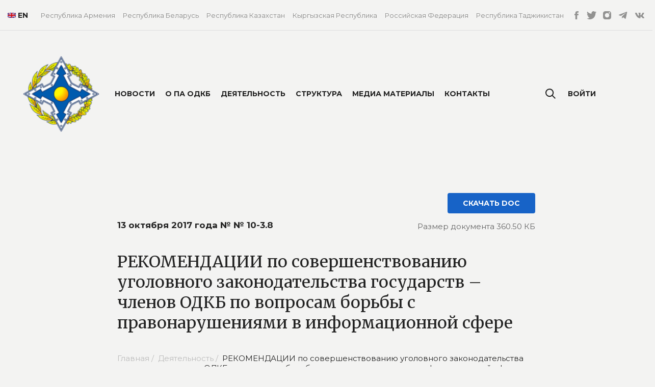

--- FILE ---
content_type: text/html; charset=utf-8
request_url: https://paodkb.org/documents/rekomendatsii-po-sovershenstvovaniyu-ugolovnogo-zakonodatelstva-gosudarstv
body_size: 9935
content:
<!DOCTYPE html>
<html class='mod_no-js' lang='ru'>
<link as='script' href='https://paodkb.org/assets/application-fb1992a0bb2e5d03ef0f04fbd89d87aa33f6a23bf2dff45d41e7e41df57fcb9a.js' rel='preload'>
<head>
<title>РЕКОМЕНДАЦИИ по совершенствованию уголовного законодательства государств – членов ОДКБ по вопросам борьбы с</title>
<meta name="image" content="https://paodkb.org/assets/sharing-278d14a8c263537df74b3201822e7c222ad5d4f176e483ee2b08a9041aec9ce0.png">
<meta charset='utf-8'>
<meta content='IE=edge' http-equiv='X-UA-Compatible'>
<meta content='width=device-width, initial-scale=1.0' name='viewport'>


<link rel="shortcut icon" type="image/x-icon" href="https://paodkb.org/assets/favicon-e0dce80e4909139440e88d6cf6090844cfef006b4c6c8207095d9ff04dcdc207.ico" />
<link rel="stylesheet" media="all" href="https://paodkb.org/assets/application-a65d0c358d24b70230dde039ce8e186c2508a58c67926cabf85e76171ebdcf7f.css" />
<script src="https://paodkb.org/assets/markup/vendors/modernizr-6ac591a8af25b822c0f6403e843dce1fccbffdb22f10247eeaf6e3c74a6c0f38.js"></script>
<meta name="csrf-param" content="authenticity_token" />
<meta name="csrf-token" content="mk45CJxuFZf6WVnuckw+x0n1O8P63Jd7O1j0r4nytlROsgSnHeipDLbnvVvREOJb1h5P9HDZ3o7JI2La4LD0XA==" />
</head>

<body class='page'>
<div class='mobile-menu' id='mobile-menu'>
<div class='mobile-menu__container'>
<ul>
<li><a href="/events">Новости</a></li>
<li>
<span class='js-mobile-menu-toggle'>О ПА ОДКБ</span>
<ul>
<li><a href="/about">Об организации</a></li>
<li><a href="/participants_and_observers">Государства-члены, партнеры и наблюдатели</a></li>
<li><a href="/partners">Сотрудничество с&nbsp;организациями</a></li>
<li><a href="/lawmaking">Документы, регламентирующие деятельность ПА ОДКБ</a></li>
</ul>
</li>
<li>
<span class='js-mobile-menu-toggle'>Деятельность</span>
<ul>
<li><a href="/documents">Законодательная</a></li>
<li><a href="/monitoring">Военно&nbsp;- политический мониторинг</a></li>
<li><a href="/international_activity">Международное сотрудничество</a></li>
<li><a href="/activities">Мероприятия</a></li>
<li><a href="/publications">Материалы мероприятий&nbsp;и издания</a></li>
</ul>
</li>
<li>
<span class='js-mobile-menu-toggle'>Структура</span>
<ul>
<li><a href="/chairman">Председатель</a></li>
<li><a href="/structures/sovet-paodkb">Совет</a></li>
<li><a href="/structures/komissii-paodkb">Постоянные комиссии</a></li>
<li><a href="/structures/drugie-struktury">Другие рабочие органы</a></li>
<li><a href="/structures/secretariat">Секретариат</a></li>
</ul>
</li>
<li>
<span class='js-mobile-menu-toggle'>Медиа материалы</span>
<ul>
<li><a href="/materials">Фото и видео</a></li>
<li><a href="/other_materials">Другие материалы</a></li>
</ul>
</li>
<li><a href="/contacts">Контакты</a></li>
</ul>
<ul>
<li>
<a class='js-open-popup' data-hover href='#signin-popup'>Войти</a>
</li>
</ul>
<ul>
<li>
<a href="/countries/republic-of-armenia">Республика Армения</a>
</li>
<li>
<a href="/countries/republic-of-belarus">Республика Беларусь</a>
</li>
<li>
<a href="/countries/republic-of-kazakhstan">Республика Казахстан</a>
</li>
<li>
<a href="/countries/republic-of-kyrgyzstan">Кыргызская Республика</a>
</li>
<li>
<a href="/countries/russian">Российская Федерация </a>
</li>
<li>
<a href="/countries/republic-of-tajikistan">Республика Таджикистан</a>
</li>
</ul>
</div>
</div>

<header class='site-header' id='site-header'>
<div class='site-header__container'>
<div class='container'>
<div class='site-header__navigate-container'>
<div class='site-header__lang'>
<a href="https://pacsto.org/documents/rekomendatsii-po-sovershenstvovaniyu-ugolovnogo-zakonodatelstva-gosudarstv"><img src="https://paodkb.org/assets/icon-en-ee9f49958f41c1831d7f7af1fad39c75db58d83ea697d999ad0521c1c8e88b1e.png" />EN</a>
</div>
<ul class='site-header__navigate'>
<li class='js-site-header-menu-item'>
<a class="false" href="/countries/republic-of-armenia">Республика Армения</a>
<div class='site-header__dropdown'>
<div class='site-header__dropdown-body'>
<div class='container'>
<div class='site-header__dropdown-container'>
<article>
<h2>
Республика Армения
<img class="flag" src="https://paodkb.org/assets/country/am-42c015d54b9dbf8bc4c957de7441f959c5d65bc414312813bd25e72904e66816.svg" width="60" height="45" />
</h2>
<div>
<p></p>
<p>Делегация Национального Собрания Республики Армения в ПА ОДКБ представлена 16 депутатами.</p>

<p>Полномочный представитель Национального Собрания Республики Армения - заместитель Ответственного секретаря ПА ОДКБ:  <a href="https://paodkb.org/structures/secretariat">Чилингарян Айк Марселович</a></p>

<p>Сайт Национального Собрания Республики Армения: <a href="http://www.parliament.am/">http://www.parliament.am/</a></p>

</div>
<footer>
<a class="link-icon link-icon--next" href="/countries/republic-of-armenia"><span data-content='Подробнее'></span>
<svg class='icon' role='img'>
<use xlink:href='/assets/icons.svg#arrow-right'></use>
</svg>
</a></footer>
</article>
<div class='site-header__person-block'>
<div class='nav-main-persons'>
<div class='nav-main-persons__grid'>
<div class='nav-main-persons__col'>
<div class='main-person'>
<div class='main-person__photo'>
<a href="/board_members/simonyan-alen-robertovich"><img src="https://paodkb.org/uploads/1651/ae972bf6a7b89bca9f973262c0d5679b/main_1651132825244.jpg" /></a>
</div>
<div class='main-person__description'>
<h6 class='main-person__name'>
<a href="/board_members/simonyan-alen-robertovich">CИМОНЯН Ален Робертович
</a></h6>
<p>
<a href="/countries/republic-of-armenia">Председатель Национального Собрания Республики Армения
</a></p>
</div>

</div>
</div>
</div>
</div>
</div>
</div>
</div>
</div>
</div>

</li>
<li class='js-site-header-menu-item'>
<a class="false" href="/countries/republic-of-belarus">Республика Беларусь</a>
<div class='site-header__dropdown'>
<div class='site-header__dropdown-body'>
<div class='container'>
<div class='site-header__dropdown-container'>
<article>
<h2>
Республика Беларусь
<img class="flag" src="https://paodkb.org/assets/country/by-bc1efd817cbc2d039974514304fd0913d533758897e92f0b75cac2ad990cee37.svg" width="60" height="45" />
</h2>
<div>
<p></p>
<p>Делегация Национального собрания Республики Беларусь в ПА ОДКБ представлена 7 депутатами Палаты представителей Национального собрания Республики Беларусь и 4 членами Совета Республики Национального собрания Республики Беларусь.</p>

<p>Полномочный представитель Национального собрания  Республики Беларусь: Хоменко Сергей Николаевич</p>

<p>Сайт Палаты представителей Национального собрания Республики Беларусь:<a href="http://house.gov.by/ru"> http://house.gov.by/ru</a></p>

<p>Сайт Совета Республики Национального собрания Республики Беларусь: <a href="http://www.sovrep.gov.by/ru/">http://www.sovrep.gov.by/ru/</a></p>

</div>
<footer>
<a class="link-icon link-icon--next" href="/countries/republic-of-belarus"><span data-content='Подробнее'></span>
<svg class='icon' role='img'>
<use xlink:href='/assets/icons.svg#arrow-right'></use>
</svg>
</a></footer>
</article>
<div class='site-header__person-block'>
<div class='nav-main-persons'>
<div class='nav-main-persons__grid'>
<div class='nav-main-persons__col'>
<div class='main-person'>
<div class='main-person__photo'>
<a href="https://paodkb.org/countries/republic-of-belarus"><img src="https://paodkb.org/uploads/1681/4e78580f8943ac468017d7cddddf9dc7/main_1681121928040.jpg" /></a>
</div>
<div class='main-person__description'>
<h6 class='main-person__name'>
<a href="https://paodkb.org/countries/republic-of-belarus">КОЧАНОВА Наталья Ивановна
</a></h6>
<p>
<a href="/countries/republic-of-belarus">Председатель Совета Республики Национального собрания Республики Беларусь

</a></p>
</div>

</div>
</div>
<div class='nav-main-persons__col'>
<div class='main-person'>
<div class='main-person__photo'>
<a href=""><img src="https://paodkb.org/uploads/1712/304f552f275e2fb68cbd3e9c5c5639f1/main_1712661405182.jpg" /></a>
</div>
<div class='main-person__description'>
<h6 class='main-person__name'>
<a href="">СЕРГЕЕНКО Игорь Петрович
</a></h6>
<p>
<a href="/countries/republic-of-belarus">Председатель Палаты представителей Национального собрания Республики Беларусь
</a></p>
</div>

</div>
</div>
</div>
</div>
</div>
</div>
</div>
</div>
</div>

</li>
<li class='js-site-header-menu-item'>
<a class="false" href="/countries/republic-of-kazakhstan">Республика Казахстан</a>
<div class='site-header__dropdown'>
<div class='site-header__dropdown-body'>
<div class='container'>
<div class='site-header__dropdown-container'>
<article>
<h2>
Республика Казахстан
<img class="flag" src="https://paodkb.org/assets/country/kz-3b095f5d253f0b886600ae55d5eda9dd22d761b9a2dc3fa52efdf74242c88913.svg" width="60" height="45" />
</h2>
<div>
<p></p>
<p>Делегация Парламента Республики Казахстан в ПА ОДКБ представлена 8 членами Сената Парламента Республики Казахстан и 8 депутатами Мажилиса Парламента Республики Казахстан.</p>

<p>Ашимбаев Маулен Сагатханулы, Кошанов Ерлан Жаканович - члены Совета Парламентской Ассамблеи ОДКБ.</p>

<p>АСАНОВ Жакип Кажманович, БЕКТАЕВ Али Абдикаримович, ЛУКИН Андрей Иванович, КУСПАН Айгуль Сайфоллакызы, НУРТАЗА Самат Русланулы, АВЕРШИН Константин Викторович, РАХИМЖАНОВ Асхат Нурмагамбетович, САДЫКОВ Аскар Аманбаевич, КУСПЕКОВ Олжас Хайроллаевич, БАЗАРБЕК Бакытжан Жумабекулы</p>

<p>Полномочный представитель Парламента Республики Казахстан - заместитель Ответственного секретаря ПА ОДКБ: <a href="https://paodkb.org/structures/secretariat">Рогалев Виктор Павлович</a></p>

<p>Сайт Сената Парламента Республики Казахстан: <a href="http://senate.parlam.kz/">http://senate.parlam.kz/</a></p>

<p>Сайт Мажилиса Парламента Республики Казахстан: <a href="http://www.parlam.kz/ru/mazhilis">http://www.parlam.kz/ru/mazhilis</a></p>

</div>
<footer>
<a class="link-icon link-icon--next" href="/countries/republic-of-kazakhstan"><span data-content='Подробнее'></span>
<svg class='icon' role='img'>
<use xlink:href='/assets/icons.svg#arrow-right'></use>
</svg>
</a></footer>
</article>
<div class='site-header__person-block'>
<div class='nav-main-persons'>
<div class='nav-main-persons__grid'>
<div class='nav-main-persons__col'>
<div class='main-person'>
<div class='main-person__photo'>
<a href="/board_members/ashimbaev-maulen-sagathanuly"><img src="https://paodkb.org/uploads/1683/379bb4ff422c55a5c41a4d7ce573e91f/main_1683191387587.jpg" /></a>
</div>
<div class='main-person__description'>
<h6 class='main-person__name'>
<a href="/board_members/ashimbaev-maulen-sagathanuly">АШИМБАЕВ Маулен Сагатханулы
</a></h6>
<p>
<a href="/countries/republic-of-kazakhstan">Председатель Сената Парламента Республики Казахстан
</a></p>
</div>

</div>
</div>
<div class='nav-main-persons__col'>
<div class='main-person'>
<div class='main-person__photo'>
<a href="/board_members/koshanov-erlan-zhakanovich"><img src="https://paodkb.org/uploads/1683/4a98d8249135a675e85d9fe1cdbed0b3/main_1683191387590.jpg" /></a>
</div>
<div class='main-person__description'>
<h6 class='main-person__name'>
<a href="/board_members/koshanov-erlan-zhakanovich">КОШАНОВ Ерлан Жаканович 
</a></h6>
<p>
<a href="/countries/republic-of-kazakhstan">Председатель Мажилиса Парламента Республики Казахстан
</a></p>
</div>

</div>
</div>
</div>
</div>
</div>
</div>
</div>
</div>
</div>

</li>
<li class='js-site-header-menu-item'>
<a class="false" href="/countries/republic-of-kyrgyzstan">Кыргызская Республика</a>
<div class='site-header__dropdown'>
<div class='site-header__dropdown-body'>
<div class='container'>
<div class='site-header__dropdown-container'>
<article>
<h2>
Кыргызская Республика
<img class="flag" src="https://paodkb.org/assets/country/kg-9ac69729ff5166af5383fc088ad3e68e4634e38661be90b678b618cba221a038.svg" width="60" height="45" />
</h2>
<div>
<p></p>
<p>Парламентская делегация Жогорку Кенеша Кыргызской Республики в ПА ОДКБ представлена 6 депутатами.</p>

<p>Глава делегации - Тургунбек уулу Нурланбек, Председатель Жогорку Кенеша Кыргызской Республики.</p>

<p>Депутаты:</p>

<p>Ашимова Динара Ашимовна</p>

<p>Ормонов Улугбек Зулпукарович</p>

<p>Сатыбалдиев Эльмурза Ракиевич</p>

<p>Алимжанова Нилуфар Якубжановна</p>

<p>Нышанов Джайлообай Данибаевич</p>

<p>Эрбаев Алишер Ташбаевич</p>

<p>Полномочный представитель Жогорку Кенеша Кыргызской Республики: Алишев Шабданбек Мурзакулович</p>

<p>Сайт Жогорку Кенеш Кыргызской Республики: <a href="http://www.kenesh.kg/">http://www.kenesh.kg/</a></p>

</div>
<footer>
<a class="link-icon link-icon--next" href="/countries/republic-of-kyrgyzstan"><span data-content='Подробнее'></span>
<svg class='icon' role='img'>
<use xlink:href='/assets/icons.svg#arrow-right'></use>
</svg>
</a></footer>
</article>
<div class='site-header__person-block'>
<div class='nav-main-persons'>
<div class='nav-main-persons__grid'>
<div class='nav-main-persons__col'>
<div class='main-person'>
<div class='main-person__photo'>
<a href="/board_members/mamytov-talant-turdumamatovich"><img src="https://paodkb.org/uploads/1709/4c850749e190b66a57a9b14e17fd0bb0/main_1709450547053.jpg" /></a>
</div>
<div class='main-person__description'>
<h6 class='main-person__name'>
<a href="/board_members/mamytov-talant-turdumamatovich">Тургунбек уулу Нурланбек
</a></h6>
<p>
<a href="/countries/republic-of-kyrgyzstan">Председатель Жогорку Кенеша Кыргызской Республики 
</a></p>
</div>

</div>
</div>
</div>
</div>
</div>
</div>
</div>
</div>
</div>

</li>
<li class='js-site-header-menu-item'>
<a class="false" href="/countries/russian">Российская Федерация </a>
<div class='site-header__dropdown'>
<div class='site-header__dropdown-body'>
<div class='container'>
<div class='site-header__dropdown-container'>
<article>
<h2>
Российская Федерация 
<img class="flag" src="https://paodkb.org/assets/country/ru-e63ab9b72af12c48ef07d6aaa383a7f3e4f18d3b6a4d7d7dfc964ce1d6264508.svg" width="60" height="45" />
</h2>
<div>
<p></p>
<p>Делегация Федерального Собрания Российской Федерации в ПА ОДКБ представлена 10 депутатами Государственной Думы Российской Федерации и 12 сенаторами Российской Федерации.</p>

<p>Полномочный представитель Федерального Собрания Российской Федерации - заместитель Ответственного секретаря ПА ОДКБ:<a href="http://188.124.36.103/structures/secretariat"> </a><a href="https://paodkb.org/structures/secretariat">Кротов Михаил Иосифович  </a></p>

<p>Сайт Государственной Думы Федерального Собрания Российской Федерации: <a href="http://duma.gov.ru/">http://duma.gov.ru/</a></p>

<p>Сайт  Совета Федерации Федерального Собрания Российской Федерации: <a href="http://council.gov.ru/">http://council.gov.ru/</a></p>

</div>
<footer>
<a class="link-icon link-icon--next" href="/countries/russian"><span data-content='Подробнее'></span>
<svg class='icon' role='img'>
<use xlink:href='/assets/icons.svg#arrow-right'></use>
</svg>
</a></footer>
</article>
<div class='site-header__person-block'>
<div class='nav-main-persons'>
<div class='nav-main-persons__grid'>
<div class='nav-main-persons__col'>
<div class='main-person'>
<div class='main-person__photo'>
<a href="/board_members/vorobiev-yuriy-leonidovich"><img src="https://paodkb.org/uploads/1577/320a5eb74e7bd24ea5ad113b43723657/main_1577444683346.jpg" /></a>
</div>
<div class='main-person__description'>
<h6 class='main-person__name'>
<a href="/board_members/vorobiev-yuriy-leonidovich">ВОРОБЬЕВ Юрий Леонидович
</a></h6>
<p>
<a href="/countries/russian">Заместитель Председателя Cовета Федерации Федерального Собрания Российской Федерации

</a></p>
</div>

</div>
</div>
<div class='nav-main-persons__col'>
<div class='main-person'>
<div class='main-person__photo'>
<a href="/board_members/volodin-vyacheslav-viktorovich"><img src="https://paodkb.org/uploads/1577/ad13e1f43a760ab8b646c83512cc667b/main_1577444683341.jpg" /></a>
</div>
<div class='main-person__description'>
<h6 class='main-person__name'>
<a href="/board_members/volodin-vyacheslav-viktorovich">ВОЛОДИН Вячеслав Викторович
</a></h6>
<p>
<a href="/countries/russian">Председатель Государственной Думы Федерального Собрания Российской Федерации
</a></p>
</div>

</div>
</div>
</div>
</div>
</div>
</div>
</div>
</div>
</div>

</li>
<li class='js-site-header-menu-item'>
<a class="false" href="/countries/republic-of-tajikistan">Республика Таджикистан</a>
<div class='site-header__dropdown'>
<div class='site-header__dropdown-body'>
<div class='container'>
<div class='site-header__dropdown-container'>
<article>
<h2>
Республика Таджикистан
<img class="flag" src="https://paodkb.org/assets/country/tj-7094008728c1b52d2b3ad8444b39d2d3d8a1d49cd0645f912543b8c3d28696b8.svg" width="60" height="45" />
</h2>
<div>
<p></p>
<p>Делегация Маджлиси Оли Республики Таджикистан в ПА ОДКБ представлена 6 депутатами Маджлиси милли Маджлиси Оли Республики Таджикистан и 6 депутатами Маджлиси намояндагон  Маджлиси Оли Республики Таджикистан.</p>

<p>Полномочный представитель Маджлиси Оли  Республики Таджикистан: Гафурзода Абдухалил Давлатали</p>

<p>Сайт Маджлиси милли Маджлиси Оли Республики Таджикистан: <a href="http://majmilli.tj/">http://majmilli.tj/</a></p>

<p>Сайт Маджлиси намояндагон  Маджлиси Оли Республики Таджикистан: <a href="http://parlament.tj/">http://parlament.tj/</a></p>

</div>
<footer>
<a class="link-icon link-icon--next" href="/countries/republic-of-tajikistan"><span data-content='Подробнее'></span>
<svg class='icon' role='img'>
<use xlink:href='/assets/icons.svg#arrow-right'></use>
</svg>
</a></footer>
</article>
<div class='site-header__person-block'>
<div class='nav-main-persons'>
<div class='nav-main-persons__grid'>
<div class='nav-main-persons__col'>
<div class='main-person'>
<div class='main-person__photo'>
<a href="/board_members/rustami-emomali"><img src="https://paodkb.org/uploads/1587/1acad53fbd8e76d29c7502716fcdf742/main_1587388788618.jpg" /></a>
</div>
<div class='main-person__description'>
<h6 class='main-person__name'>
<a href="/board_members/rustami-emomali">Рустами ЭМОМАЛИ
</a></h6>
<p>
<a href="/countries/republic-of-tajikistan">Председатель Маджлиси милли Маджлиси Оли Республики Таджикистан
</a></p>
</div>

</div>
</div>
<div class='nav-main-persons__col'>
<div class='main-person'>
<div class='main-person__photo'>
<a href=""><img src="https://paodkb.org/uploads/1744/59137ef2f53c0db7f23edcc95c04f31a/main_1744883627574.jpg" /></a>
</div>
<div class='main-person__description'>
<h6 class='main-person__name'>
<a href="">Файзали Фузайлшо Идизода
</a></h6>
<p>
<a href="/countries/republic-of-tajikistan">Председатель Маджлиси намояндагон Маджлиси Оли Республики Таджикистан
</a></p>
</div>

</div>
</div>
</div>
</div>
</div>
</div>
</div>
</div>
</div>

</li>
</ul>
<ul class='site-header__official-pages-link'>
<li>
<a href="https://www.facebook.com/Парламентская-Ассамблея-ОДКБ-196825494436132/?modal=admin_todo_tour"><svg class='icon icon--facebook-sm' role='img'>
<use xlink:href='https://paodkb.org/assets/icons-ba4bf6c7a4c730d1018daf69658df64aa646f8eca58f3510cc0751f3c4039c44.svg#facebook-sm'></use>
</svg>
</a></li>
<li>
<a href=" https://twitter.com/paodkb"><svg class='icon icon--twitter-sm' role='img'>
<use xlink:href='https://paodkb.org/assets/icons-ba4bf6c7a4c730d1018daf69658df64aa646f8eca58f3510cc0751f3c4039c44.svg#twitter-sm'></use>
</svg>
</a></li>
<li>
<a href="https://www.instagram.com/paodkb/"><svg class='icon icon--instagram-sm' role='img'>
<use xlink:href='https://paodkb.org/assets/icons-ba4bf6c7a4c730d1018daf69658df64aa646f8eca58f3510cc0751f3c4039c44.svg#instagram-sm'></use>
</svg>
</a></li>
<li>
<a href="https://t.me/paodkb"><svg class='icon icon--telegram-sm' role='img'>
<use xlink:href='https://paodkb.org/assets/icons-ba4bf6c7a4c730d1018daf69658df64aa646f8eca58f3510cc0751f3c4039c44.svg#telegram-sm'></use>
</svg>
</a></li>
<li>
<a href="https://vk.com/pacsto"><svg class='icon icon--telegram-sm' role='img'>
<use xlink:href='https://paodkb.org/assets/icons-ba4bf6c7a4c730d1018daf69658df64aa646f8eca58f3510cc0751f3c4039c44.svg#vk-sm'></use>
</svg>
</a></li>
</ul>
<a class="site-header__logo" href="/"><img src="https://paodkb.org/assets/logo-e8e88acd6900a49f0bf5ba4741cd898aaf99dc2bac80a541309689f6f14811c3.png" />
</a><div class='site-header__actions'>
<a class="site-header__search-button" href="/search"><svg class='icon' data-open role='img'>
<use xlink:href='/assets/icons.svg#search'></use>
</svg>
</a><button class='site-header__menu-button js-button-menu'>
<svg class='icon icon--burger' role='img'>
<use xlink:href='/assets/icons.svg#burger'></use>
</svg>
<svg class='icon icon--close' role='img'>
<use xlink:href='/assets/icons.svg#close'></use>
</svg>
</button>
</div>
</div>
</div>
</div>
</header>

<main data-background-color='white'>
<div class='page-header' id='page-header'>
<div class='container'>
<div class='page-header__grid'>
<div class='page-header__menu-box'>
<div class='page-header__menu-grid'>
<a class="page-header__logo" href="/"><img src="https://paodkb.org/assets/logo-e8e88acd6900a49f0bf5ba4741cd898aaf99dc2bac80a541309689f6f14811c3.png" />
</a><nav class='page-header__menu'>
<ul>
<li>
<a href="/events">Новости</a>
</li>
<li class='tooltip-box'>
<a class='tooltip-link' data-hover href='javascript:void(0);'>О ПА ОДКБ</a>
<div class='tooltip'>
<div class='tooltip__body'>
<ul class='tooltip-menu'>
<li>
<a href="/about">Об организации</a>
</li>
<li>
<a href="/participants_and_observers">Государства-члены, партнеры и наблюдатели</a>
</li>
<li>
<a href="/partners">Сотрудничество с&nbsp;организациями</a>
</li>
<li>
<a href="/lawmaking">Документы, регламентирующие деятельность ПА ОДКБ</a>
</li>
</ul>
</div>
</div>
</li>
<li class='tooltip-box'>
<a class='tooltip-link' data-hover href='javascript:void(0);'>Деятельность</a>
<div class='tooltip'>
<div class='tooltip__body'>
<ul class='tooltip-menu'>
<li>
<a href="/documents">Законодательная</a>
</li>
<li>
<a href="/monitoring">Военно&nbsp;- политический мониторинг</a>
</li>
<li>
<a href="/international_activity">Международное сотрудничество</a>
</li>
<li>
<a href="/activities">Календарь мероприятий</a>
</li>
<li>
<a href="/publications">Материалы мероприятий&nbsp;и издания</a>
</li>
</ul>
</div>
</div>
</li>
<li class='tooltip-box'>
<a class='tooltip-link' data-hover href='javascript:void(0);'>Структура</a>
<div class='tooltip'>
<div class='tooltip__body'>
<ul class='tooltip-menu'>
<li>
<a href="/chairman">Председатель</a>
</li>
<li>
<a href="/structures/sovet-paodkb">Совет</a>
</li>
<li>
<a href="/structures/komissii-paodkb">Постоянные комиссии</a>
</li>
<li>
<a href="/structures/drugie-struktury">Другие рабочие органы</a>
</li>
<li>
<a href="/structures/secretariat">Секретариат</a>
</li>
</ul>
</div>
</div>
</li>
<li class='tooltip-box'>
<a class='tooltip-link' data-hover href='javascript:void(0);'>Медиа материалы</a>
<div class='tooltip'>
<div class='tooltip__body'>
<ul class='tooltip-menu'>
<li>
<a href="/materials">Фото и видео</a>
</li>
<li>
<a href="/other_materials">Другие материалы</a>
</li>
</ul>
</div>
</div>
</li>
<li>
<a href="/contacts">Контакты</a>
</li>
</ul>
</nav>
</div>
</div>
<div class='page-header__search'>
<div class='page-header__lang'>
<a href="https://pacsto.org/documents/rekomendatsii-po-sovershenstvovaniyu-ugolovnogo-zakonodatelstva-gosudarstv"><img src="https://paodkb.org/assets/icon-en-ee9f49958f41c1831d7f7af1fad39c75db58d83ea697d999ad0521c1c8e88b1e.png" />EN</a>
</div>
<a href="/search"><svg class='icon' data-open role='img'>
<use xlink:href='/assets/icons.svg#search'></use>
</svg>
</a><nav class='page-header__menu page-header__menu--right'>
<ul>
<li class='tooltip-box'>
<a class='tooltip-link js-open-popup' data-hover href='#signin-popup'>Войти</a>
</li>
<li class='tooltip-box'>
<div class='tooltip tooltip--right'>
<div class='tooltip__body tooltip__body--dropdown'>
<ul class='tooltip-menu'>
<li>
<a class="tooltip-link" href="/cabinet/my_materials">Мои файлы</a>
</li>
<li>
<a class="tooltip-link" href="/cabinet/meeting">Материалы к заседаниям</a>
</li>
<li>
<a class="tooltip-link" href="/cabinet/profile_settings">Настройки профиля</a>
</li>
<li>
<a class="tooltip-link" href="/cabinet/profile_favorites">Избранное</a>
</li>
<li>
<a class="tooltip-link" rel="nofollow" data-method="delete" href="/users/sign_out">Выйти</a>
</li>
</ul>
</div>
</div>
</li>
</ul>
</nav>
</div>
</div>
</div>
<div class='popup popup--md mfp-hide' id='signin-popup'>
<div class='popup-content'>
<div class='signin'>
<div class='signin__title'>Вход</div>
<form id="login_form" action="/users/sign_in" accept-charset="UTF-8" data-remote="true" method="post"><div class='errors_login_poppup'></div>
<div class='signin__inputs-wrap'>
<div class='signin__input input'>
<label class='signin__label'>Электронная почта</label>
<div class='input-required'>
<input autofocus="autofocus" placeholder="Электронная почта" id="login_email" type="text" name="user[email]" />
</div>
</div>
<div class='signin__input input'>
<label class='signin__label'>Пароль</label>
<div class='input-required'>
<input placeholder="Пароль" id="login_password" type="password" name="user[password]" />
</div>
</div>
</div>
<div class='signin__button'>
<button class='signin__submit button button--color-blue button--stretch' type='submit'>Войти</button>
<div class='button-link'></div>
<a class="forget-link" href="/users/password/new">Восстановить пароль</a>
</div>
</form></div>
</div>
</div>

</div>

<div class='section section--small-vertical-gutter'>
<div class='container'>
<div class='content'>
<div class='long-grid'>
<div class='long-grid__content-column'>
<article>

<header class='content__header'>
<div class='document-header-grid'>
<div class='document-header-grid__signature-column'>
13 октября 2017 года № № 10-3.8
</div>
<div class='document-header-grid__action-column'>
<a class="button button--color-denim" target="_blank" href="https://paodkb.org/uploads/document/file/46/rek-inf-sfera.doc">СКАЧАТЬ DOC</a>
<p class='document-header-grid__action-description'>Размер документа 360.50 КБ</p>
</div>
</div>
<h1 class='content__title content__title--h2'>
РЕКОМЕНДАЦИИ по совершенствованию уголовного законодательства государств – членов ОДКБ по вопросам борьбы с правонарушениями в информационной сфере
</h1>
</header>
<ul class='breadcrumbs'>
<li>
<a href="/">Главная&nbsp;/&nbsp;</a>
</li>
<li>
<a href="/documents?category=final">Деятельность&nbsp;/&nbsp;</a>
</li>
<li>
<span>РЕКОМЕНДАЦИИ по совершенствованию уголовного законодательства государств – членов ОДКБ по вопросам борьбы с правонарушениями в информационной сфере</span>
</li>
</ul>
<div class='share-container' id='share-container'>
<script>
    !function(){if((!window.pluso||"function"!=typeof window.pluso.start)&&null==window.ifpluso){window.ifpluso=1;var t=document,o=t.createElement("script");o.type="text/javascript",o.charset="UTF-8",o.async=!0,o.src=("https:"==window.location.protocol?"https":"http")+"://share.pluso.ru/pluso-like.js",t.getElementsByTagName("body")[0].appendChild(o)}}();
</script>
<div class='share' id='share'>
<div class="pluso" data-background="transparent" data-options="medium,round,line,vertical,nocounter,theme=06" data-services="facebook,twitter"></div>
</div>
<div class='wysiwyg js-wysiwyg'>

</div>
</div>
</article>
</div>
</div>
</div>
</div>
</div>

</main>
<!-- Yandex.Metrika counter -->
<script>
  (function(m,e,t,r,i,k,a){m[i]=m[i]||function(){(m[i].a=m[i].a||[]).push(arguments)};
  m[i].l=1*new Date();k=e.createElement(t),a=e.getElementsByTagName(t)[0],k.async=1,k.src=r,a.parentNode.insertBefore(k,a)})
  (window, document, "script", "https://mc.yandex.ru/metrika/tag.js", "ym");
  
  ym(60996913, "init", {
       clickmap:true,
       trackLinks:true,
       accurateTrackBounce:true,
       webvisor:true
  });
</script>
<noscript>
<div>
<img alt='' src='https://mc.yandex.ru/watch/60996913' style='position:absolute; left:-9999px;'>
</div>
</noscript>
<!-- /Yandex.Metrika counter -->
<!-- / New metrika -->
<script>
  (function(m,e,t,r,i,k,a){
      m[i]=m[i]||function(){(m[i].a=m[i].a||[]).push(arguments)};
      m[i].l=1*new Date();
      for (var j = 0; j < document.scripts.length; j++) {if (document.scripts[j].src === r) { return; }}
      k=e.createElement(t),a=e.getElementsByTagName(t)[0],k.async=1,k.src=r,a.parentNode.insertBefore(k,a)
  })(window, document,'script','https://mc.yandex.ru/metrika/tag.js?id=104172530', 'ym');
  
  ym(104172530, 'init', {ssr:true, webvisor:true, clickmap:true, ecommerce:"dataLayer", accurateTrackBounce:true, trackLinks:true});
</script>
<noscript>
<div>
<img alt='' src='https://mc.yandex.ru/watch/104172530' style='position:absolute; left:-9999px;'>
</div>
</noscript>

<!-- Rating Mail.ru counter -->
<script>
  var _tmr = window._tmr || (window._tmr = []);
  _tmr.push({id: "3166350", type: "pageView", start: (new Date()).getTime()});
  (function (d, w, id) {
    if (d.getElementById(id)) return;
    var ts = d.createElement("script"); ts.type = "text/javascript"; ts.async = true; ts.id = id;
    ts.src = "https://top-fwz1.mail.ru/js/code.js";
    var f = function () {var s = d.getElementsByTagName("script")[0]; s.parentNode.insertBefore(ts, s);};
    if (w.opera == "[object Opera]") { d.addEventListener("DOMContentLoaded", f, false); } else { f(); }
  })(document, window, "topmailru-code");
</script>
<noscript>
<div>
<img alt='Top.Mail.Ru' src='https://top-fwz1.mail.ru/counter?id=3166350;js=na' style='border:0;position:absolute;left:-9999px;'>
</div>
</noscript>
<!-- //Rating Mail.ru counter -->

<div class='subscribe-section'>
<div class='container'>
<h4 class='subscribe-section__title'>Подпишитесь на рассылку</h4>
<p class='subscribe-section__description'>и оперативно получайте на электронную почту информацию о новостях, событиях и документах:</p>
<form class="subscribe-section__form js-subscribe-form" id="new_follower" action="/followers" accept-charset="UTF-8" data-remote="true" method="post"><div class='input'>
<input placeholder="Электронная почта" type="text" name="follower[email]" id="follower_email" />
<button type='submit'>Подписаться</button>
</div>
</form></div>
</div>

<div class='partners-section'>
<div class='container'>
<div class='partners-section__grid'>
<div class='partners-section__col'>
<a class='partners-section__item' href='http://iacis.ru/'>
<div class='partners-section__item-image'>
<img src="https://paodkb.org/assets/partners-section/logo-mini-1-91a2f885c7e4244e6cacab995ccf4d34f5c78a7026b67678559fe52d738c4f7d.png" />
</div>
<p class='partners-section__item-description'>Межпарламентская Ассамблея<br>государств — участников СНГ</p>
</a>
</div>
<div class='partners-section__col'>
<a class='partners-section__item' href='http://www.odkb-csto.org/'>
<div class='partners-section__item-image'>
<img src="https://paodkb.org/assets/logo-e8e88acd6900a49f0bf5ba4741cd898aaf99dc2bac80a541309689f6f14811c3.png" />
</div>
<p class='partners-section__item-description'>Организация Договора<br>о коллективной безопасности</p>
</a>
</div>
</div>
</div>
</div>

<footer class='site-footer'>
<div class='container'>
<div class='site-footer__grid'>
<div class='site-footer__menu-block'>
<div class='site-footer__menu-grid'>
<div class='site-footer__menu-col'>
<dl>
<dt>
<a href="/events">Новости</a>
</dt>
<dd></dd>
</dl>
</div>
<div class='site-footer__menu-col'>
<dl>
<dt>
<a href="#">О ПА ОДКБ</a>
</dt>
<dd>
<ul>
<li>
<a href="/about">Об организации</a>
</li>
<li>
<a href="/participants_and_observers">Государства-члены, партнеры и наблюдатели</a>
</li>
<li>
<a href="/partners">Сотрудничество с&nbsp;организациями</a>
</li>
<li>
<a href="/lawmaking">Документы, регламентирующие деятельность ПА ОДКБ</a>
</li>
</ul>
</dd>
</dl>
<dl>
<dt>
<a href="#">Деятельность</a>
</dt>
<dd>
<ul>
<li>
<a href="/documents">Принятые документы</a>
</li>
<li>
<a href="/monitoring">Военно&nbsp;- политический мониторинг</a>
</li>
<li>
<a href="/international_activity">Международная</a>
</li>
<li>
<a href="/activities">Мероприятия</a>
</li>
<li>
<a href="/publications">Материалы мероприятий&nbsp;и издания</a>
</li>
</ul>
</dd>
</dl>
<dl>
<dt>
<a href="javascript:void(0);">Структура</a>
</dt>
<dd>
<ul>
<li>
<a href="/chairman">Председатель</a>
</li>
<li>
<a href="/structures/sovet-paodkb">Совет</a>
</li>
<li>
<a href="/structures/komissii-paodkb">Постоянные комиссии</a>
</li>
<li>
<a href="/structures/drugie-struktury">Другие рабочие органы</a>
</li>
<li>
<a href="/structures/secretariat">Секретариат</a>
</li>
</ul>
</dd>
</dl>
</div>
<div class='site-footer__menu-col'>
<dl>
<dt>
<a href="#">МЕДИА МАТЕРИАЛЫ</a>
</dt>
<dd>
<ul>
<li>
<a href="/materials">Фото и видео</a>
</li>
<li>
<a href="/other_materials">Другие материалы</a>
</li>
<li>
<a href="/contacts">Контакты</a>
</li>
</ul>
</dd>
</dl>
</div>
</div>
</div>
<div class='site-footer__information-block'>
<div class='site-footer__official-page-links-box'>
<ul class='official-pages-links'>
<li>
<a target="_blank" href="https://www.facebook.com/Парламентская-Ассамблея-ОДКБ-196825494436132/?modal=admin_todo_tour"><svg class='icon' role='img'>
<use xlink:href='/assets/icons.svg#facebook'></use>
</svg>
</a></li>
<li>
<a target="_blank" href=" https://twitter.com/paodkb"><svg class='icon' role='img'>
<use xlink:href='/assets/icons.svg#twitter'></use>
</svg>
</a></li>
<li>
<a target="_blank" href="https://www.instagram.com/paodkb/"><svg class='icon' role='img'>
<use xlink:href='/assets/icons.svg#instagram'></use>
</svg>
</a></li>
<li>
<a target="_blank" href="https://t.me/paodkb"><svg class='icon' role='img'>
<use xlink:href='/assets/icons.svg#telegram'></use>
</svg>
</a></li>
<li>
<a target="_blank" href="https://vk.com/pacsto"><svg class='icon' role='img'>
<use xlink:href='/assets/icons.svg#vk'></use>
</svg>
</a></li>
</ul>

</div>
<p class='site-footer__copyright'>Все права защищены и охраняются законом. Использование материалов сайта допускается только со ссылкой на источник.<br>© Межпарламентская Ассамблея государств — участников СНГ</p>
</div>
</div>
</div>
</footer>

<div class='popup' id='popup-subscribe-information'>
<div class='popup-content'>
<div class='h4 popup-content__title js-popup-content-title'>&nbsp;</div>
</div>
</div>

<script src="https://paodkb.org/assets/application-fb1992a0bb2e5d03ef0f04fbd89d87aa33f6a23bf2dff45d41e7e41df57fcb9a.js"></script>

<script>
//<![CDATA[
window.gon={};
//]]>
</script>
</body>
</html>


--- FILE ---
content_type: image/svg+xml
request_url: https://paodkb.org/assets/country/tj-7094008728c1b52d2b3ad8444b39d2d3d8a1d49cd0645f912543b8c3d28696b8.svg
body_size: 1600
content:
<svg width="200" height="200" viewBox="0 0 200 200" fill="none" xmlns="http://www.w3.org/2000/svg">
<rect width="200" height="200" transform="translate(0 -0.000488281)" fill="#F3F3F3"/>
<g clip-path="url(#clip0_2410_19173)">
<path d="M199.86 26.104H0.0683594V68.8275H199.86V26.104Z" fill="#E62644"/>
<path d="M199.86 133.068H0.0683594V175.791H199.86V133.068Z" fill="#65B32E"/>
<path d="M199.792 69.4209H0V133.558H199.792V69.4209Z" fill="white"/>
<path d="M100.036 97.9325C100.313 96.1654 102.256 95.1259 103.158 96.0614C102.949 94.0864 102.048 92.1113 100.036 92.1113C98.024 92.1113 97.1222 94.0864 96.9141 96.0614C97.7465 95.1259 99.7583 96.1654 100.036 97.9325Z" fill="white"/>
<path d="M100.217 75.9995L99.4386 78.7215H96.4219L98.952 80.2769L97.8816 82.9988L100.217 81.1518L102.455 82.9988L101.385 80.2769L103.915 78.7215H100.996L100.217 75.9995Z" fill="#F6D200"/>
<path d="M86.6921 79.6934L85.9136 82.4153H82.9941L85.5243 83.9707L84.4538 86.6927L86.6921 84.9428L89.0276 86.6927L87.9571 83.9707L90.39 82.4153H87.4706L86.6921 79.6934Z" fill="#F6D200"/>
<path d="M77.1569 89.8037L76.3784 92.5257H73.459L75.8918 94.0811L74.8214 96.803L77.1569 95.0532L79.3951 96.803L78.422 94.0811L80.8548 92.5257H77.9354L77.1569 89.8037Z" fill="#F6D200"/>
<path d="M74.1393 103.414L73.3608 106.136H70.4414L72.8742 107.691L71.8038 110.413L74.1393 108.566L76.3775 110.413L75.4044 107.691L77.8372 106.136H74.9178L74.1393 103.414Z" fill="#F6D200"/>
<path d="M100.222 120.717C101.682 120.717 102.655 119.551 103.141 119.356C103.628 119.162 103.725 118.967 103.141 118.773C102.85 118.676 101.876 118.578 101.293 118.773C101.293 118.092 100.611 116.537 100.222 115.856C99.8328 116.537 99.1516 118.092 99.1516 118.773C98.665 118.578 97.5946 118.676 97.3026 118.773C96.7188 118.967 96.8161 119.162 97.3026 119.356C97.6919 119.453 98.7623 120.717 100.222 120.717Z" fill="#F6D200"/>
<path d="M88.8337 122.078C90.2934 121.884 91.0719 120.523 91.5585 120.329C91.9477 120.134 92.045 119.842 91.4612 119.745C91.1692 119.648 90.0988 119.745 89.7095 120.037C89.6122 119.356 88.7364 117.995 88.2498 117.315C87.9579 118.093 87.4713 119.745 87.5686 120.329C87.082 120.231 86.0116 120.426 85.817 120.62C85.3304 120.912 85.4277 121.106 85.9143 121.203C86.2062 121.203 87.374 122.273 88.8337 122.078Z" fill="#F6D200"/>
<path d="M100.22 108.663C101.582 115.468 107.616 120.037 113.065 112.648C114.525 120.62 122.116 120.523 124.451 115.565C120.364 117.801 115.596 116.731 113.163 111.871C109.854 115.468 104.113 113.523 102.166 110.218C100.22 106.913 100.609 100.4 101.485 98.9414C102.361 97.4832 104.599 97.4832 105.67 98.8442C106.156 95.0529 103.626 92.5254 100.317 92.5254C96.9114 92.5254 94.3813 95.0529 94.9651 98.8442C96.0356 97.4832 98.2738 97.4832 99.1496 98.9414C100.025 100.4 100.415 106.913 98.4684 110.218C96.5222 113.523 90.6833 115.468 87.472 111.871C85.0392 116.731 80.2708 117.898 76.1836 115.565C78.5191 120.523 86.1096 120.62 87.5693 112.648C92.7269 120.134 98.7604 115.468 100.22 108.663Z" fill="#F6D200"/>
<path d="M100.217 122.662C105.861 122.662 115.008 124.12 118.609 125.287L118.122 127.523C114.23 126.356 105.666 125.092 100.217 125.092C94.7669 125.092 86.2033 126.356 82.3108 127.523L81.8242 125.287C85.3275 124.12 94.475 122.662 100.217 122.662Z" fill="#F6D200"/>
<path d="M113.651 79.6934L114.43 82.4153H117.349L114.916 83.9707L115.889 86.6927L113.651 84.9428L111.316 86.6927L112.386 83.9707L109.953 82.4153H112.873L113.651 79.6934Z" fill="#F6D200"/>
<path d="M123.186 89.8037L123.965 92.5257H126.981L124.451 94.0811L125.522 96.803L123.186 95.0532L120.948 96.803L122.018 94.0811L119.488 92.5257H122.408L123.186 89.8037Z" fill="#F6D200"/>
<path d="M126.204 103.414L126.982 106.136H129.999L127.469 107.691L128.539 110.413L126.204 108.566L123.966 110.413L125.036 107.691L122.506 106.136H125.425L126.204 103.414Z" fill="#F6D200"/>
<path d="M111.604 122.078C110.144 121.884 109.365 120.523 108.879 120.329C108.49 120.134 108.392 119.842 108.976 119.745C109.268 119.648 110.338 119.745 110.728 120.037C110.825 119.356 111.701 117.995 112.187 117.315C112.479 118.093 112.966 119.745 112.869 120.329C113.355 120.231 114.426 120.426 114.62 120.62C115.107 120.912 115.01 121.106 114.523 121.203C114.134 121.203 112.966 122.273 111.604 122.078Z" fill="#F6D200"/>
</g>
<defs>
<clipPath id="clip0_2410_19173">
<rect width="200" height="150" fill="white" transform="translate(0 25.9995)"/>
</clipPath>
</defs>
</svg>


--- FILE ---
content_type: image/svg+xml
request_url: https://paodkb.org/assets/country/ru-e63ab9b72af12c48ef07d6aaa383a7f3e4f18d3b6a4d7d7dfc964ce1d6264508.svg
body_size: 100
content:
<svg width="200" height="200" viewBox="0 0 200 200" fill="none" xmlns="http://www.w3.org/2000/svg">
<rect width="200" height="200" fill="#F3F3F3"/>
<path fill-rule="evenodd" clip-rule="evenodd" d="M0 76H200V26H0V76Z" fill="white"/>
<path fill-rule="evenodd" clip-rule="evenodd" d="M0 125.999H200V75.9951H0V125.999Z" fill="#061B79"/>
<path fill-rule="evenodd" clip-rule="evenodd" d="M0 176H200V126H0V176Z" fill="#C23729"/>
</svg>


--- FILE ---
content_type: image/svg+xml
request_url: https://paodkb.org/assets/country/kg-9ac69729ff5166af5383fc088ad3e68e4634e38661be90b678b618cba221a038.svg
body_size: 4355
content:
<svg width="200" height="200" viewBox="0 0 200 200" fill="none" xmlns="http://www.w3.org/2000/svg">
<g clip-path="url(#clip0_303_2)">
<rect width="200" height="200" fill="#F3F3F3"/>
<g clip-path="url(#clip1_303_2)">
<mask id="mask0_303_2" style="mask-type:luminance" maskUnits="userSpaceOnUse" x="-25" y="25" width="250" height="150">
<path d="M225 25H-25V175H225V25Z" fill="white"/>
</mask>
<g mask="url(#mask0_303_2)">
<path d="M-25 25H225V175H-25V25Z" fill="#FF0000"/>
<path d="M100 131C117.121 131 131 117.121 131 100C131 82.8792 117.121 69 100 69C82.8793 69 69 82.8792 69 100C69 117.121 82.8793 131 100 131Z" fill="#FF0000"/>
<path d="M100 147.143L98.3925 131.075C98.3375 130.535 98.5275 129.985 98.9425 129.635C99.19 129.428 99.5325 129.268 100 129.275C100.69 129.288 101.107 129.657 101.35 130.02C101.567 130.342 101.652 130.735 101.615 131.122L100 147.14V147.143ZM147.143 100L131.075 98.3925C130.535 98.3375 129.985 98.5275 129.635 98.9425C129.427 99.19 129.267 99.5325 129.275 100C129.287 100.69 129.658 101.107 130.02 101.35C130.343 101.567 130.735 101.652 131.122 101.615L147.14 100H147.143ZM146.562 107.375L130.945 103.275C130.42 103.138 129.847 103.237 129.438 103.592C129.192 103.805 128.982 104.12 128.917 104.58C128.82 105.265 129.123 105.732 129.44 106.03C129.725 106.295 130.1 106.443 130.488 106.463L146.562 107.375ZM144.835 114.567L130.05 108.075C129.553 107.857 128.972 107.867 128.512 108.152C128.237 108.325 127.98 108.6 127.845 109.048C127.643 109.708 127.867 110.217 128.135 110.56C128.375 110.865 128.722 111.07 129.102 111.152L144.835 114.567ZM142.005 121.402L128.417 112.677C127.962 112.385 127.385 112.302 126.885 112.515C126.585 112.642 126.29 112.875 126.085 113.293C125.783 113.913 125.922 114.452 126.135 114.832C126.325 115.172 126.635 115.427 126.997 115.567L142.003 121.402H142.005ZM138.14 127.71L126.085 116.967C125.68 116.607 125.125 116.435 124.598 116.567C124.283 116.645 123.952 116.83 123.685 117.213C123.287 117.778 123.342 118.333 123.492 118.743C123.627 119.108 123.892 119.408 124.23 119.605L138.137 127.715L138.14 127.71ZM133.335 133.335L123.11 120.838C122.768 120.418 122.245 120.162 121.702 120.21C121.38 120.237 121.025 120.367 120.702 120.702C120.222 121.2 120.19 121.755 120.275 122.183C120.35 122.565 120.567 122.903 120.867 123.15L133.335 133.335ZM127.71 138.14L119.565 124.198C119.293 123.73 118.815 123.395 118.275 123.357C117.952 123.335 117.583 123.407 117.21 123.688C116.658 124.102 116.54 124.647 116.555 125.082C116.57 125.47 116.73 125.84 116.99 126.13L127.71 138.14ZM121.402 142.005L115.54 126.96C115.342 126.455 114.925 126.05 114.398 125.927C114.083 125.855 113.705 125.87 113.292 126.088C112.682 126.41 112.48 126.93 112.428 127.363C112.38 127.748 112.483 128.137 112.693 128.465L121.402 142.005ZM114.568 144.835L111.13 129.058C111.015 128.528 110.665 128.063 110.163 127.86C109.863 127.738 109.488 127.695 109.048 127.845C108.395 128.07 108.112 128.55 107.995 128.97C107.887 129.345 107.928 129.745 108.085 130.1L114.57 144.835H114.568ZM107.375 146.562L106.447 130.442C106.417 129.9 106.145 129.387 105.68 129.107C105.402 128.94 105.04 128.838 104.58 128.918C103.9 129.038 103.548 129.468 103.363 129.863C103.2 130.215 103.175 130.618 103.275 130.993L107.375 146.562ZM52.8575 100L68.925 98.3925C69.465 98.3375 70.015 98.5275 70.365 98.9425C70.5725 99.19 70.7325 99.5325 70.725 100C70.7125 100.69 70.3425 101.107 69.98 101.35C69.6575 101.567 69.265 101.652 68.8775 101.615L52.86 100H52.8575ZM53.4375 92.625L69.5575 93.5525C70.1 93.5825 70.6125 93.855 70.8925 94.32C71.06 94.5975 71.1625 94.96 71.0825 95.42C70.9625 96.1 70.5325 96.4525 70.1375 96.6375C69.785 96.8 69.3825 96.825 69.0075 96.725L53.4375 92.625ZM55.165 85.4325L70.9425 88.87C71.4725 88.985 71.9375 89.335 72.14 89.8375C72.2625 90.1375 72.305 90.5125 72.155 90.9525C71.93 91.605 71.45 91.8875 71.03 92.005C70.655 92.1125 70.255 92.0725 69.9 91.915L55.165 85.43V85.4325ZM57.995 78.5975L73.04 84.46C73.545 84.6575 73.95 85.075 74.0725 85.6025C74.145 85.9175 74.13 86.295 73.9125 86.7075C73.59 87.3175 73.07 87.52 72.6375 87.5725C72.2525 87.62 71.8625 87.5175 71.535 87.3075L57.995 78.5975ZM61.86 72.29L75.8025 80.435C76.27 80.7075 76.605 81.185 76.6425 81.725C76.665 82.0475 76.5925 82.4175 76.3125 82.79C75.8975 83.3425 75.3525 83.46 74.9175 83.445C74.53 83.43 74.16 83.27 73.87 83.01L61.86 72.29ZM66.665 66.665L79.1625 76.89C79.5825 77.2325 79.8375 77.755 79.79 78.2975C79.7625 78.62 79.6325 78.975 79.2975 79.2975C78.8 79.7775 78.245 79.81 77.8175 79.725C77.435 79.65 77.0975 79.4325 76.85 79.1325L66.665 66.665ZM72.29 61.86L83.0325 73.915C83.3925 74.32 83.565 74.875 83.4325 75.4025C83.355 75.7175 83.17 76.0475 82.7875 76.315C82.2225 76.7125 81.6675 76.6575 81.2575 76.5075C80.8925 76.3725 80.5925 76.1075 80.395 75.77L72.285 61.8625L72.29 61.86ZM78.5975 57.995L87.3225 71.5825C87.615 72.0375 87.6975 72.615 87.485 73.115C87.3575 73.415 87.125 73.71 86.7075 73.915C86.0875 74.2175 85.5475 74.0775 85.1675 73.865C84.8275 73.675 84.5725 73.365 84.4325 73.0025L78.5975 57.9975V57.995ZM85.4325 55.165L91.925 69.95C92.1425 70.4475 92.1325 71.0275 91.8475 71.4875C91.675 71.7625 91.4 72.02 90.9525 72.155C90.2925 72.3575 89.7825 72.1325 89.44 71.865C89.135 71.625 88.93 71.2775 88.8475 70.8975L85.4325 55.165ZM92.625 53.4375L96.725 69.055C96.8625 69.58 96.7625 70.1525 96.4075 70.5625C96.195 70.8075 95.88 71.0175 95.42 71.0825C94.735 71.18 94.2675 70.8775 93.97 70.56C93.705 70.275 93.5575 69.9 93.5375 69.5125L92.625 53.4375ZM100 52.8575L101.607 68.925C101.662 69.465 101.473 70.015 101.058 70.365C100.81 70.5725 100.468 70.7325 100 70.725C99.31 70.7125 98.8925 70.3425 98.65 69.98C98.4325 69.6575 98.3475 69.265 98.385 68.8775L100 52.86V52.8575ZM92.625 146.562L96.725 130.945C96.8625 130.42 96.7625 129.847 96.4075 129.438C96.195 129.192 95.88 128.983 95.42 128.918C94.735 128.82 94.2675 129.123 93.97 129.44C93.705 129.725 93.5575 130.1 93.5375 130.488L92.625 146.562ZM85.4325 144.835L91.925 130.05C92.1425 129.553 92.1325 128.972 91.8475 128.512C91.675 128.237 91.4 127.98 90.9525 127.845C90.2925 127.643 89.7825 127.868 89.44 128.135C89.135 128.375 88.93 128.723 88.8475 129.103L85.4325 144.835ZM78.5975 142.005L87.3225 128.418C87.615 127.963 87.6975 127.385 87.485 126.885C87.3575 126.585 87.125 126.29 86.7075 126.085C86.0875 125.782 85.5475 125.923 85.1675 126.135C84.8275 126.325 84.5725 126.635 84.4325 126.997L78.5975 142.003V142.005ZM72.29 138.14L83.0325 126.085C83.3925 125.68 83.565 125.125 83.4325 124.598C83.355 124.283 83.17 123.952 82.7875 123.685C82.2225 123.287 81.6675 123.343 81.2575 123.493C80.8925 123.628 80.5925 123.893 80.395 124.23L72.285 138.137L72.29 138.14ZM66.665 133.335L79.1625 123.11C79.5825 122.768 79.8375 122.245 79.79 121.702C79.7625 121.38 79.6325 121.025 79.2975 120.702C78.8 120.222 78.245 120.19 77.8175 120.275C77.435 120.35 77.0975 120.568 76.85 120.868L66.665 133.335ZM61.86 127.71L75.8025 119.565C76.27 119.293 76.605 118.815 76.6425 118.275C76.665 117.953 76.5925 117.582 76.3125 117.21C75.8975 116.657 75.3525 116.54 74.9175 116.555C74.53 116.57 74.16 116.73 73.87 116.99L61.86 127.71ZM57.995 121.402L73.04 115.54C73.545 115.343 73.95 114.925 74.0725 114.397C74.145 114.082 74.13 113.705 73.9125 113.293C73.59 112.683 73.07 112.48 72.6375 112.427C72.2525 112.38 71.8625 112.482 71.535 112.692L57.995 121.402ZM55.165 114.567L70.9425 111.13C71.4725 111.015 71.9375 110.665 72.14 110.162C72.2625 109.862 72.305 109.488 72.155 109.048C71.93 108.395 71.45 108.113 71.03 107.995C70.655 107.888 70.255 107.927 69.9 108.085L55.165 114.57V114.567ZM53.4375 107.375L69.5575 106.448C70.1 106.418 70.6125 106.145 70.8925 105.68C71.06 105.403 71.1625 105.04 71.0825 104.58C70.9625 103.9 70.5325 103.548 70.1375 103.363C69.785 103.2 69.3825 103.175 69.0075 103.275L53.4375 107.375ZM107.375 53.4375L106.447 69.5575C106.417 70.1 106.145 70.6125 105.68 70.8925C105.402 71.06 105.04 71.1625 104.58 71.0825C103.9 70.9625 103.548 70.5325 103.363 70.1375C103.2 69.785 103.175 69.3825 103.275 69.0075L107.375 53.4375ZM114.568 55.165L111.13 70.9425C111.015 71.4725 110.665 71.9375 110.163 72.14C109.863 72.2625 109.488 72.305 109.048 72.155C108.395 71.93 108.112 71.45 107.995 71.03C107.887 70.655 107.928 70.255 108.085 69.9L114.57 55.165H114.568ZM121.402 57.995L115.54 73.04C115.342 73.545 114.925 73.95 114.398 74.0725C114.083 74.145 113.705 74.13 113.292 73.9125C112.682 73.59 112.48 73.07 112.428 72.6375C112.38 72.2525 112.483 71.8625 112.693 71.535L121.402 57.995ZM127.71 61.86L119.565 75.8025C119.293 76.27 118.815 76.605 118.275 76.6425C117.952 76.665 117.583 76.5925 117.21 76.3125C116.658 75.8975 116.54 75.3525 116.555 74.9175C116.57 74.53 116.73 74.16 116.99 73.87L127.71 61.86ZM133.335 66.665L123.11 79.1625C122.768 79.5825 122.245 79.8375 121.702 79.79C121.38 79.7625 121.025 79.6325 120.702 79.2975C120.222 78.8 120.19 78.245 120.275 77.8175C120.35 77.435 120.567 77.0975 120.867 76.85L133.335 66.665ZM138.14 72.29L126.085 83.0325C125.68 83.3925 125.125 83.565 124.598 83.4325C124.283 83.355 123.952 83.17 123.685 82.7875C123.287 82.2225 123.342 81.6675 123.492 81.2575C123.627 80.8925 123.892 80.5925 124.23 80.395L138.137 72.285L138.14 72.29ZM142.005 78.5975L128.417 87.3225C127.962 87.615 127.385 87.6975 126.885 87.485C126.585 87.3575 126.29 87.125 126.085 86.7075C125.783 86.0875 125.922 85.5475 126.135 85.1675C126.325 84.8275 126.635 84.5725 126.997 84.4325L142.003 78.5975H142.005ZM144.835 85.4325L130.05 91.925C129.553 92.1425 128.972 92.1325 128.512 91.8475C128.237 91.675 127.98 91.4 127.845 90.9525C127.643 90.2925 127.867 89.7825 128.135 89.44C128.375 89.135 128.722 88.93 129.102 88.8475L144.835 85.4325ZM146.562 92.625L130.945 96.725C130.42 96.8625 129.847 96.7625 129.438 96.4075C129.192 96.195 128.982 95.88 128.917 95.42C128.82 94.735 129.123 94.2675 129.44 93.97C129.725 93.705 130.1 93.5575 130.488 93.5375L146.562 92.625Z" fill="#FFFF00"/>
<path d="M100 128.5C115.74 128.5 128.5 115.74 128.5 100C128.5 84.26 115.74 71.5 100 71.5C84.26 71.5 71.5 84.26 71.5 100C71.5 115.74 84.26 128.5 100 128.5Z" fill="#FFFF00"/>
<path d="M100 124C113.255 124 124 113.255 124 100C124 86.7452 113.255 76 100 76C86.7452 76 76 86.7452 76 100C76 113.255 86.7452 124 100 124Z" fill="#FF0000"/>
<path d="M100 120.795C111.873 120.795 121.498 111.238 121.498 99.45C121.498 87.6615 111.873 78.105 100 78.105C88.1272 78.105 78.5025 87.6615 78.5025 99.45C78.5025 111.238 88.1272 120.795 100 120.795Z" fill="#FFFF00"/>
<path d="M90.15 80.206L88.6708 79.356L88.535 81.3335C107.605 86.2567 116.991 101.037 120.09 107.32L122.556 105.946L120.974 104.05C117.371 96.7997 107.996 85.402 90.15 80.206ZM86.679 82.777L84.5528 82.1797L85.4123 84.0735C103.687 89.2712 113.977 103.614 117.497 112.446L119.32 111.888L119.056 110.001C113.945 99.7397 105.575 88.44 86.679 82.777ZM83.9255 85.256L82.1998 84.7682L83.055 86.4157C101.506 93.224 109.38 105.665 113.726 116.335L116.026 116.006L115.671 114.479C114.157 111.432 107.34 92.6862 83.9255 85.256ZM111.623 118.023C108.383 109.41 100.454 95.072 81.9355 87.9037L80.376 87.592L80.781 89.3582C88.152 91.1982 105.274 103.847 109.353 119.141L111.555 119.418L111.623 118.023Z" fill="#FF0000" stroke="#FF0000" stroke-width="0.909666"/>
<path d="M109.85 80.206L111.329 79.356L111.465 81.3335C92.3948 86.2567 83.0093 101.037 79.91 107.32L77.4443 105.946L79.026 104.05C82.6295 96.7997 92.0038 85.402 109.85 80.206ZM113.321 82.777L115.447 82.1797L114.588 84.0735C96.313 89.2712 86.0233 103.614 82.5028 112.446L80.6798 111.888L80.9438 110.001C86.0553 99.7397 94.4253 88.44 113.321 82.777ZM116.075 85.256L117.8 84.7682L116.945 86.4157C98.4943 93.224 90.6205 105.665 86.274 116.335L83.9743 116.006L84.3293 114.479C85.8435 111.432 92.6605 92.6862 116.075 85.256ZM88.3773 118.023C91.617 109.41 99.5463 95.072 118.065 87.9037L119.624 87.592L119.219 89.3582C111.848 91.1982 94.7265 103.847 90.6473 119.141L88.4453 119.418L88.3773 118.023Z" fill="#FF0000" stroke="#FF0000" stroke-width="0.909666"/>
</g>
</g>
</g>
<defs>
<clipPath id="clip0_303_2">
<rect width="200" height="200" fill="white"/>
</clipPath>
<clipPath id="clip1_303_2">
<rect width="250" height="150" fill="white" transform="translate(-25 25)"/>
</clipPath>
</defs>
</svg>
